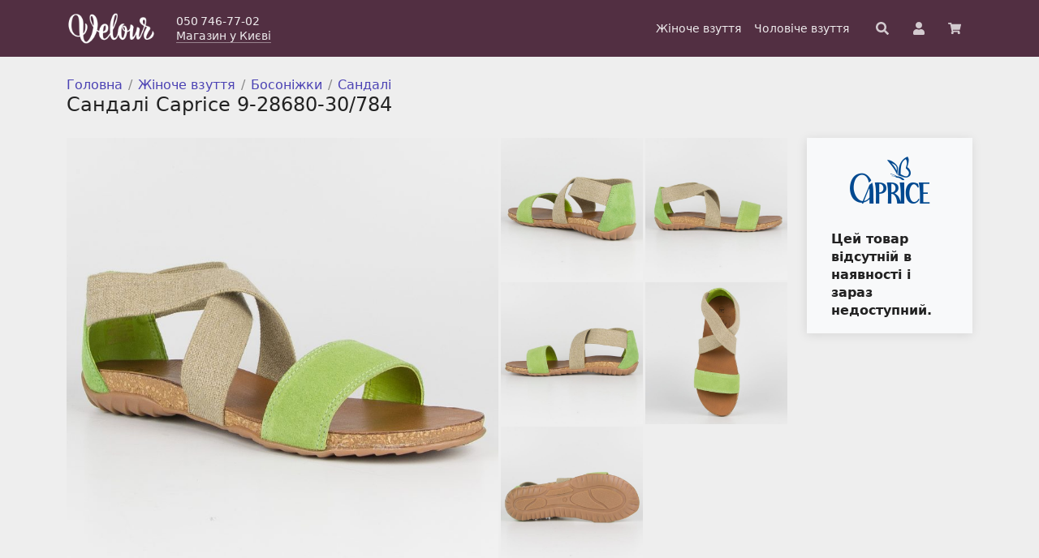

--- FILE ---
content_type: text/html; charset=UTF-8
request_url: https://velour.ua/product/sandalii-caprice-9-28680-30-784/
body_size: 10664
content:
<!doctype html>
<html lang="uk">
<head>
    <meta charset="UTF-8">
    <meta name="viewport" content="width=device-width, initial-scale=1">
    <link rel="profile" href="https://gmpg.org/xfn/11">
    <!-- Favicons -->
    <link rel="icon" type="image/png" sizes="16x16" href="https://velour.ua/wp-content/themes/velour-theme/img/favicon/favicon.png">
    <meta name="msapplication-TileColor" content="#522f42">
    <meta name="theme-color" content="#522f42">

        <!-- Global site tag (gtag.js) - Google Analytics -->
    <script async src="https://www.googletagmanager.com/gtag/js?id=G-KCBTKFNQEV"></script>
    <script>
    window.dataLayer = window.dataLayer || [];
    function gtag(){dataLayer.push(arguments);}
    gtag('js', new Date());
    // https://developers.google.com/analytics/devguides/collection/gtagjs/sending-data?hl=ru
    gtag('config', 'G-KCBTKFNQEV', { 'transport_type': 'beacon'});
    gtag('config', 'UA-36268983-1');
    </script>

    <title>Сандалі Caprice 9-28680-30/784 &#8211; Магазин Велюр</title>
<meta name='robots' content='max-image-preview:large' />
	<style>img:is([sizes="auto" i], [sizes^="auto," i]) { contain-intrinsic-size: 3000px 1500px }</style>
	<link rel='stylesheet' id='wp-block-library-css' href='https://velour.ua/wp-includes/css/dist/block-library/style.min.css?ver=6.8.3' type='text/css' media='all' />
<style id='classic-theme-styles-inline-css' type='text/css'>
/*! This file is auto-generated */
.wp-block-button__link{color:#fff;background-color:#32373c;border-radius:9999px;box-shadow:none;text-decoration:none;padding:calc(.667em + 2px) calc(1.333em + 2px);font-size:1.125em}.wp-block-file__button{background:#32373c;color:#fff;text-decoration:none}
</style>
<style id='global-styles-inline-css' type='text/css'>
:root{--wp--preset--aspect-ratio--square: 1;--wp--preset--aspect-ratio--4-3: 4/3;--wp--preset--aspect-ratio--3-4: 3/4;--wp--preset--aspect-ratio--3-2: 3/2;--wp--preset--aspect-ratio--2-3: 2/3;--wp--preset--aspect-ratio--16-9: 16/9;--wp--preset--aspect-ratio--9-16: 9/16;--wp--preset--color--black: #000000;--wp--preset--color--cyan-bluish-gray: #abb8c3;--wp--preset--color--white: #ffffff;--wp--preset--color--pale-pink: #f78da7;--wp--preset--color--vivid-red: #cf2e2e;--wp--preset--color--luminous-vivid-orange: #ff6900;--wp--preset--color--luminous-vivid-amber: #fcb900;--wp--preset--color--light-green-cyan: #7bdcb5;--wp--preset--color--vivid-green-cyan: #00d084;--wp--preset--color--pale-cyan-blue: #8ed1fc;--wp--preset--color--vivid-cyan-blue: #0693e3;--wp--preset--color--vivid-purple: #9b51e0;--wp--preset--color--velour-main: #522f42;--wp--preset--color--velour-background: #eeeeee;--wp--preset--color--velour-secondary-background: #f8f9fa;--wp--preset--color--velour-separator: #cccccc;--wp--preset--color--velour-text: #222222;--wp--preset--gradient--vivid-cyan-blue-to-vivid-purple: linear-gradient(135deg,rgba(6,147,227,1) 0%,rgb(155,81,224) 100%);--wp--preset--gradient--light-green-cyan-to-vivid-green-cyan: linear-gradient(135deg,rgb(122,220,180) 0%,rgb(0,208,130) 100%);--wp--preset--gradient--luminous-vivid-amber-to-luminous-vivid-orange: linear-gradient(135deg,rgba(252,185,0,1) 0%,rgba(255,105,0,1) 100%);--wp--preset--gradient--luminous-vivid-orange-to-vivid-red: linear-gradient(135deg,rgba(255,105,0,1) 0%,rgb(207,46,46) 100%);--wp--preset--gradient--very-light-gray-to-cyan-bluish-gray: linear-gradient(135deg,rgb(238,238,238) 0%,rgb(169,184,195) 100%);--wp--preset--gradient--cool-to-warm-spectrum: linear-gradient(135deg,rgb(74,234,220) 0%,rgb(151,120,209) 20%,rgb(207,42,186) 40%,rgb(238,44,130) 60%,rgb(251,105,98) 80%,rgb(254,248,76) 100%);--wp--preset--gradient--blush-light-purple: linear-gradient(135deg,rgb(255,206,236) 0%,rgb(152,150,240) 100%);--wp--preset--gradient--blush-bordeaux: linear-gradient(135deg,rgb(254,205,165) 0%,rgb(254,45,45) 50%,rgb(107,0,62) 100%);--wp--preset--gradient--luminous-dusk: linear-gradient(135deg,rgb(255,203,112) 0%,rgb(199,81,192) 50%,rgb(65,88,208) 100%);--wp--preset--gradient--pale-ocean: linear-gradient(135deg,rgb(255,245,203) 0%,rgb(182,227,212) 50%,rgb(51,167,181) 100%);--wp--preset--gradient--electric-grass: linear-gradient(135deg,rgb(202,248,128) 0%,rgb(113,206,126) 100%);--wp--preset--gradient--midnight: linear-gradient(135deg,rgb(2,3,129) 0%,rgb(40,116,252) 100%);--wp--preset--font-size--small: 13px;--wp--preset--font-size--medium: 20px;--wp--preset--font-size--large: 36px;--wp--preset--font-size--x-large: 42px;--wp--preset--spacing--20: 0.44rem;--wp--preset--spacing--30: 0.67rem;--wp--preset--spacing--40: 1rem;--wp--preset--spacing--50: 1.5rem;--wp--preset--spacing--60: 2.25rem;--wp--preset--spacing--70: 3.38rem;--wp--preset--spacing--80: 5.06rem;--wp--preset--shadow--natural: 6px 6px 9px rgba(0, 0, 0, 0.2);--wp--preset--shadow--deep: 12px 12px 50px rgba(0, 0, 0, 0.4);--wp--preset--shadow--sharp: 6px 6px 0px rgba(0, 0, 0, 0.2);--wp--preset--shadow--outlined: 6px 6px 0px -3px rgba(255, 255, 255, 1), 6px 6px rgba(0, 0, 0, 1);--wp--preset--shadow--crisp: 6px 6px 0px rgba(0, 0, 0, 1);}:where(.is-layout-flex){gap: 0.5em;}:where(.is-layout-grid){gap: 0.5em;}body .is-layout-flex{display: flex;}.is-layout-flex{flex-wrap: wrap;align-items: center;}.is-layout-flex > :is(*, div){margin: 0;}body .is-layout-grid{display: grid;}.is-layout-grid > :is(*, div){margin: 0;}:where(.wp-block-columns.is-layout-flex){gap: 2em;}:where(.wp-block-columns.is-layout-grid){gap: 2em;}:where(.wp-block-post-template.is-layout-flex){gap: 1.25em;}:where(.wp-block-post-template.is-layout-grid){gap: 1.25em;}.has-black-color{color: var(--wp--preset--color--black) !important;}.has-cyan-bluish-gray-color{color: var(--wp--preset--color--cyan-bluish-gray) !important;}.has-white-color{color: var(--wp--preset--color--white) !important;}.has-pale-pink-color{color: var(--wp--preset--color--pale-pink) !important;}.has-vivid-red-color{color: var(--wp--preset--color--vivid-red) !important;}.has-luminous-vivid-orange-color{color: var(--wp--preset--color--luminous-vivid-orange) !important;}.has-luminous-vivid-amber-color{color: var(--wp--preset--color--luminous-vivid-amber) !important;}.has-light-green-cyan-color{color: var(--wp--preset--color--light-green-cyan) !important;}.has-vivid-green-cyan-color{color: var(--wp--preset--color--vivid-green-cyan) !important;}.has-pale-cyan-blue-color{color: var(--wp--preset--color--pale-cyan-blue) !important;}.has-vivid-cyan-blue-color{color: var(--wp--preset--color--vivid-cyan-blue) !important;}.has-vivid-purple-color{color: var(--wp--preset--color--vivid-purple) !important;}.has-black-background-color{background-color: var(--wp--preset--color--black) !important;}.has-cyan-bluish-gray-background-color{background-color: var(--wp--preset--color--cyan-bluish-gray) !important;}.has-white-background-color{background-color: var(--wp--preset--color--white) !important;}.has-pale-pink-background-color{background-color: var(--wp--preset--color--pale-pink) !important;}.has-vivid-red-background-color{background-color: var(--wp--preset--color--vivid-red) !important;}.has-luminous-vivid-orange-background-color{background-color: var(--wp--preset--color--luminous-vivid-orange) !important;}.has-luminous-vivid-amber-background-color{background-color: var(--wp--preset--color--luminous-vivid-amber) !important;}.has-light-green-cyan-background-color{background-color: var(--wp--preset--color--light-green-cyan) !important;}.has-vivid-green-cyan-background-color{background-color: var(--wp--preset--color--vivid-green-cyan) !important;}.has-pale-cyan-blue-background-color{background-color: var(--wp--preset--color--pale-cyan-blue) !important;}.has-vivid-cyan-blue-background-color{background-color: var(--wp--preset--color--vivid-cyan-blue) !important;}.has-vivid-purple-background-color{background-color: var(--wp--preset--color--vivid-purple) !important;}.has-black-border-color{border-color: var(--wp--preset--color--black) !important;}.has-cyan-bluish-gray-border-color{border-color: var(--wp--preset--color--cyan-bluish-gray) !important;}.has-white-border-color{border-color: var(--wp--preset--color--white) !important;}.has-pale-pink-border-color{border-color: var(--wp--preset--color--pale-pink) !important;}.has-vivid-red-border-color{border-color: var(--wp--preset--color--vivid-red) !important;}.has-luminous-vivid-orange-border-color{border-color: var(--wp--preset--color--luminous-vivid-orange) !important;}.has-luminous-vivid-amber-border-color{border-color: var(--wp--preset--color--luminous-vivid-amber) !important;}.has-light-green-cyan-border-color{border-color: var(--wp--preset--color--light-green-cyan) !important;}.has-vivid-green-cyan-border-color{border-color: var(--wp--preset--color--vivid-green-cyan) !important;}.has-pale-cyan-blue-border-color{border-color: var(--wp--preset--color--pale-cyan-blue) !important;}.has-vivid-cyan-blue-border-color{border-color: var(--wp--preset--color--vivid-cyan-blue) !important;}.has-vivid-purple-border-color{border-color: var(--wp--preset--color--vivid-purple) !important;}.has-vivid-cyan-blue-to-vivid-purple-gradient-background{background: var(--wp--preset--gradient--vivid-cyan-blue-to-vivid-purple) !important;}.has-light-green-cyan-to-vivid-green-cyan-gradient-background{background: var(--wp--preset--gradient--light-green-cyan-to-vivid-green-cyan) !important;}.has-luminous-vivid-amber-to-luminous-vivid-orange-gradient-background{background: var(--wp--preset--gradient--luminous-vivid-amber-to-luminous-vivid-orange) !important;}.has-luminous-vivid-orange-to-vivid-red-gradient-background{background: var(--wp--preset--gradient--luminous-vivid-orange-to-vivid-red) !important;}.has-very-light-gray-to-cyan-bluish-gray-gradient-background{background: var(--wp--preset--gradient--very-light-gray-to-cyan-bluish-gray) !important;}.has-cool-to-warm-spectrum-gradient-background{background: var(--wp--preset--gradient--cool-to-warm-spectrum) !important;}.has-blush-light-purple-gradient-background{background: var(--wp--preset--gradient--blush-light-purple) !important;}.has-blush-bordeaux-gradient-background{background: var(--wp--preset--gradient--blush-bordeaux) !important;}.has-luminous-dusk-gradient-background{background: var(--wp--preset--gradient--luminous-dusk) !important;}.has-pale-ocean-gradient-background{background: var(--wp--preset--gradient--pale-ocean) !important;}.has-electric-grass-gradient-background{background: var(--wp--preset--gradient--electric-grass) !important;}.has-midnight-gradient-background{background: var(--wp--preset--gradient--midnight) !important;}.has-small-font-size{font-size: var(--wp--preset--font-size--small) !important;}.has-medium-font-size{font-size: var(--wp--preset--font-size--medium) !important;}.has-large-font-size{font-size: var(--wp--preset--font-size--large) !important;}.has-x-large-font-size{font-size: var(--wp--preset--font-size--x-large) !important;}
:where(.wp-block-post-template.is-layout-flex){gap: 1.25em;}:where(.wp-block-post-template.is-layout-grid){gap: 1.25em;}
:where(.wp-block-columns.is-layout-flex){gap: 2em;}:where(.wp-block-columns.is-layout-grid){gap: 2em;}
:root :where(.wp-block-pullquote){font-size: 1.5em;line-height: 1.6;}
</style>
<link rel='stylesheet' id='brands-styles-css' href='https://velour.ua/wp-content/plugins/woocommerce/assets/css/brands.css?ver=9.8.6' type='text/css' media='all' />
<link rel='stylesheet' id='all-css' href='https://velour.ua/wp-content/themes/velour-theme/css/all.css?ver=6.8.3' type='text/css' media='all' />
<link rel='stylesheet' id='bootstrap-css' href='https://velour.ua/wp-content/themes/velour-theme/css/lib/bootstrap.min.css?ver=6.8.3' type='text/css' media='all' />
<link rel='stylesheet' id='velour-styles-css' href='https://velour.ua/wp-content/themes/velour-theme/css/velour.css?ver=2.0.0' type='text/css' media='all' />
<link rel='stylesheet' id='velour-photoswipe-css' href='https://velour.ua/wp-content/themes/velour-theme/velour/photoswipe/photoswipe.css?ver=2.0.0' type='text/css' media='all' />
<link rel="canonical" href="https://velour.ua/product/sandalii-caprice-9-28680-30-784/" />
<link rel='shortlink' href='https://velour.ua/?p=1639' />
        <script>
          window.WCUS_APP_STATE = [];
        </script>
        <meta name="description" content="Колір: зелений. Матеріал: натуральна шкіра, tekstyl. Повнота: середня (G). &lt;p&gt;Великий вибір взуття в магазині Velour. Замовляйте онлайн, чи завітайте до нашого магазину у Києві.&lt;/p&gt;" />
	<noscript><style>.woocommerce-product-gallery{ opacity: 1 !important; }</style></noscript>
			<style type="text/css" id="wp-custom-css">
			/* WP custom CSS */
div.velour-homepage__banner img {
    max-height: none;
    min-height: auto;
}		</style>
		</head>

<body class="wp-singular product-template-default single single-product postid-1639 wp-theme-velour-theme theme-velour-theme woocommerce woocommerce-page woocommerce-no-js no-sidebar">

    <div id="page" class="site">

        <header id="masthead" class="site-header">
                                    <nav id="nav-main" class="velour-navbar navbar navbar-expand-lg navbar-light">

                <div class="container">

                    <a class="velour-navbar__brand navbar-brand" href="https://velour.ua">
                        <img width="300" height="122" src="https://velour.ua/wp-content/themes/velour-theme/img/logo/velour-logo.png" alt="Магазин взуття Велюр" class="logo md">
                    </a>

                    <div class="velour-navbar__widget">
                        <div class="velour-navbar__phone">
                            050 746-77-02                        </div>
                        <div class="velour-navbar__address-link">
                            <a href="/contact">Магазин у Києві</a>
                        </div>
                    </div>

                    <div class="velour-navbar__menu">
                        <div id="bootscore-navbar" class="bs-nav"><ul id="menu-main" class="nav navbar-nav" itemscope itemtype="http://www.schema.org/SiteNavigationElement"><li  id="menu-item-22450" class="menu-item menu-item-type-custom menu-item-object-custom menu-item-22450 nav-item"><a itemprop="url" href="/katalog/zhinoche-vzuttya/" class="nav-link"><span itemprop="name">Жіноче взуття</span></a></li>
<li  id="menu-item-22451" class="menu-item menu-item-type-custom menu-item-object-custom menu-item-22451 nav-item"><a itemprop="url" href="/katalog/choloviche-vzuttya/" class="nav-link"><span itemprop="name">Чоловіче взуття</span></a></li>
</ul></div>                    </div>

                    <div class="velour-navbar__search">
                        <div class="top-nav-search"><form class="velour-top-search" method="get" action="https://velour.ua/">
    <input type="text" name="s" placeholder="Пошук по артикулу">
    <!-- <button type="submit" class="btn btn-outline-secondary btn-small"> 
        <span>Знайти</span>
    </button> -->
    <svg aria-hidden="true" focusable="false" data-prefix="fas" data-icon="search" class="svg-inline--fa fa-search fa-w-16" role="img" xmlns="http://www.w3.org/2000/svg" viewBox="0 0 512 512"><path fill="currentColor" d="M505 442.7L405.3 343c-4.5-4.5-10.6-7-17-7H372c27.6-35.3 44-79.7 44-128C416 93.1 322.9 0 208 0S0 93.1 0 208s93.1 208 208 208c48.3 0 92.7-16.4 128-44v16.3c0 6.4 2.5 12.5 7 17l99.7 99.7c9.4 9.4 24.6 9.4 33.9 0l28.3-28.3c9.4-9.4 9.4-24.6.1-34zM208 336c-70.7 0-128-57.2-128-128 0-70.7 57.2-128 128-128 70.7 0 128 57.2 128 128 0 70.7-57.2 128-128 128z"></path></svg>
</form></div>                    </div>

                    <a href="/kabinet/" class="velour-navbar__account" title="Особистий кабінет">
                        <svg aria-hidden="true" focusable="false" data-prefix="fas" data-icon="user" class="svg-inline--fa fa-user fa-w-14" role="img" xmlns="http://www.w3.org/2000/svg" viewBox="0 0 448 512"><path fill="currentColor" d="M224 256c70.7 0 128-57.3 128-128S294.7 0 224 0 96 57.3 96 128s57.3 128 128 128zm89.6 32h-16.7c-22.2 10.2-46.9 16-72.9 16s-50.6-5.8-72.9-16h-16.7C60.2 288 0 348.2 0 422.4V464c0 26.5 21.5 48 48 48h352c26.5 0 48-21.5 48-48v-41.6c0-74.2-60.2-134.4-134.4-134.4z"></path></svg>
                    </a>

                                        <a href="/cart/" class="velour-navbar__cart" title="Ваше замовлення">
                        
                        <div class="velour-navbar__cart-badge">
                            <svg aria-hidden="true" focusable="false" data-prefix="fas" data-icon="shopping-cart" class="svg-inline--fa fa-shopping-cart fa-w-18" role="img" xmlns="http://www.w3.org/2000/svg" viewBox="0 0 576 512"><path fill="currentColor" d="M528.12 301.319l47.273-208C578.806 78.301 567.391 64 551.99 64H159.208l-9.166-44.81C147.758 8.021 137.93 0 126.529 0H24C10.745 0 0 10.745 0 24v16c0 13.255 10.745 24 24 24h69.883l70.248 343.435C147.325 417.1 136 435.222 136 456c0 30.928 25.072 56 56 56s56-25.072 56-56c0-15.674-6.447-29.835-16.824-40h209.647C430.447 426.165 424 440.326 424 456c0 30.928 25.072 56 56 56s56-25.072 56-56c0-22.172-12.888-41.332-31.579-50.405l5.517-24.276c3.413-15.018-8.002-29.319-23.403-29.319H218.117l-6.545-32h293.145c11.206 0 20.92-7.754 23.403-18.681z"></path></svg>
                                                    </div>
                    </a>
                   

                </div><!-- container -->

            </nav>

        </header><!-- #masthead -->
<div id="content" class="site-content container mt-4">
<div id="primary" class="content-area">
    <main id="main" class="site-main">
                    <div class="row">
                <div class="col velour-single-product-page">
                    <nav class="velour-breadcrumb breadcrumb" itemprop="breadcrumb"><a href="https://velour.ua">Головна</a><span class="velour-breadcrumb-seperator"></span><a href="https://velour.ua/katalog/zhinoche-vzuttya/">Жіноче взуття</a><span class="velour-breadcrumb-seperator"></span><a href="https://velour.ua/katalog/zhinoche-vzuttya/bosonizhki/">Босоніжки</a><span class="velour-breadcrumb-seperator"></span><a href="https://velour.ua/katalog/zhinoche-vzuttya/bosonizhki/sandalii/">Сандалі</a><span class="velour-breadcrumb-seperator"></span></nav><div class="woocommerce-notices-wrapper"></div><div id="product-1639" class="product type-product post-1639 status-publish first outofstock product_cat-zhinoche-vzuttya product_cat-sandalii has-post-thumbnail sold-individually shipping-taxable purchasable product-type-variable">

  <h1 class="product_title entry-title">Сандалі Caprice 9-28680-30/784</h1>  <div class="row velour-product-gallery-summary-row">
    <div class="velour-product-gallery col velour-main-col">
		<a href="https://velour.ua/wp-content/uploads/2013/03/dsc_0073-2_2.jpg" data-pswp-width="1320" data-pswp-height="1320"><img src="https://velour.ua/wp-content/uploads/2013/03/dsc_0073-2_2-768x768.jpg" width="640" height="640" alt="Сандалі Caprice 9-28680-30/784 #1" /></a><div class="velour-product-gallery__thumbs"><a href="https://velour.ua/wp-content/uploads/2013/03/dsc_0076_7.jpg" data-pswp-width="1240" data-pswp-height="1240"><img src="https://velour.ua/wp-content/uploads/2013/03/dsc_0076_7-600x600.jpg" width="600" height="600" alt="Сандалі Caprice 9-28680-30/784 #2" /></a><a href="https://velour.ua/wp-content/uploads/2013/03/dsc_0074_9.jpg" data-pswp-width="1356" data-pswp-height="1356"><img src="https://velour.ua/wp-content/uploads/2013/03/dsc_0074_9-600x600.jpg" width="600" height="600" alt="Сандалі Caprice 9-28680-30/784 #3" /></a><a href="https://velour.ua/wp-content/uploads/2013/03/dsc_0075_7.jpg" data-pswp-width="1320" data-pswp-height="1320"><img src="https://velour.ua/wp-content/uploads/2013/03/dsc_0075_7-600x600.jpg" width="600" height="600" alt="Сандалі Caprice 9-28680-30/784 #4" /></a><a href="https://velour.ua/wp-content/uploads/2013/03/dsc_0078_6.jpg" data-pswp-width="1536" data-pswp-height="1536"><img src="https://velour.ua/wp-content/uploads/2013/03/dsc_0078_6-600x600.jpg" width="600" height="600" alt="Сандалі Caprice 9-28680-30/784 #5" /></a><a href="https://velour.ua/wp-content/uploads/2013/03/dsc_0077_5.jpg" data-pswp-width="1365" data-pswp-height="1365"><img src="https://velour.ua/wp-content/uploads/2013/03/dsc_0077_5-600x600.jpg" width="600" height="600" alt="Сандалі Caprice 9-28680-30/784 #6" /></a></div></div>
<script type="module">
  import PhotoSwipeLightbox from 'https://velour.ua/wp-content/themes/velour-theme/velour/photoswipe/photoswipe-lightbox.esm.min.js?v=1.0.33';
  import PhotoSwipe from 'https://velour.ua/wp-content/themes/velour-theme/velour/photoswipe/photoswipe.esm.min.js?v=1.0.33';

  const lightbox = new PhotoSwipeLightbox({
    gallery: '.velour-product-gallery',
    children: 'a',
    pswpModule: PhotoSwipe
  });
  lightbox.init();
</script>
    <div class="col velour-sidebar-col">
      <div class="velour-product-summary">
      <a href="https://velour.ua/att/brand/caprice/"><img src="https://velour.ua/wp-content/uploads/2021/03/medium60.png" width="170" height="85" alt="Caprice" /></a><p class="price velour-product-page-price"></p>	<p class="stock out-of-stock">Цей товар відсутній в наявності і зараз недоступний.</p>

      </div>
      
    </div>
  </div>
  <div class="row">
    <div class="col velour-main-col">
            <table class="velour-product-page-table">
        <tbody>
                  <tr class="velour-product-page-table__item">
            <td class="velour-product-page-table__label">
              Бренд            </td>
            <td class="velour-product-page-table__value">
              <a href="https://velour.ua/att/brand/caprice/">Caprice</a>            </td>
          </tr>
                    <tr class="velour-product-page-table__item">
            <td class="velour-product-page-table__label">
              Сезон            </td>
            <td class="velour-product-page-table__value">
              весна-літо            </td>
          </tr>
                    <tr class="velour-product-page-table__item">
            <td class="velour-product-page-table__label">
              Колір            </td>
            <td class="velour-product-page-table__value">
              зелений            </td>
          </tr>
                    <tr class="velour-product-page-table__item">
            <td class="velour-product-page-table__label">
              Матеріал верху            </td>
            <td class="velour-product-page-table__value">
              натуральна шкіра, tekstyl            </td>
          </tr>
                    <tr class="velour-product-page-table__item">
            <td class="velour-product-page-table__label">
              Матеріал підкладки            </td>
            <td class="velour-product-page-table__value">
              натуральна шкіра, штучна шкіра            </td>
          </tr>
                    <tr class="velour-product-page-table__item">
            <td class="velour-product-page-table__label">
              Матеріал підошви            </td>
            <td class="velour-product-page-table__value">
              полімер            </td>
          </tr>
                    <tr class="velour-product-page-table__item">
            <td class="velour-product-page-table__label">
              Повнота            </td>
            <td class="velour-product-page-table__value">
              середня (G)            </td>
          </tr>
                  </tbody>
      </table>
      
      <div id="reviews" class="woocommerce-Reviews">
	<div id="comments">
		<h3 class="woocommerce-Reviews-title">
			Відгуки		</h3>

					<p class="woocommerce-noreviews">
				<a class="write-review-btn btn btn-outline-primary" href="#write-review">Додати перший відгук</a>
			</p>
			</div>

			<div id="write-review" style="display:none">
			<div id="review_form">
					<div id="respond" class="comment-respond">
		<h3 id="reply-title" class="comment-reply-title">Ваш відгук <small><a rel="nofollow" id="cancel-comment-reply-link" href="/product/sandalii-caprice-9-28680-30-784/#respond" style="display:none;">Скасувати коментар</a></small></h3><form action="https://velour.ua/wp-comments-post.php" method="post" id="commentform" class="comment-form"><div class="rating-input-row"><label for="rating-input">Оцінка</label><div class="star-rating-input"><div class="star-rating"><span class="star-rating__bg"></span><span class="star-rating__fg" style="width:0"></span></div><div class="star-rating-radio"><input type="radio" name="rating" value="1"><input type="radio" name="rating" value="2"><input type="radio" name="rating" value="3"><input type="radio" name="rating" value="4"><input id="rating-input" type="radio" name="rating" value="5"></div></div></div><p class="comment-form-comment"><label for="comment">Відгук</label><textarea autocomplete="new-password"  id="a288e6b909"  name="a288e6b909"   cols="45" rows="8" required></textarea><textarea id="comment" aria-label="hp-comment" aria-hidden="true" name="comment" autocomplete="new-password" style="padding:0 !important;clip:rect(1px, 1px, 1px, 1px) !important;position:absolute !important;white-space:nowrap !important;height:1px !important;width:1px !important;overflow:hidden !important;" tabindex="-1"></textarea><script data-noptimize>document.getElementById("comment").setAttribute( "id", "a0ca09166f1684ed8fac0c21cc6285f8" );document.getElementById("a288e6b909").setAttribute( "id", "comment" );</script></p><p class="comment-form-author"><label for="author">Ім&#039;я</label><input id="author" name="author" type="text" value="" size="30"  /></p>
<p class="comment-form-email"><label for="email">Електронна пошта</label><input id="email" name="email" type="email" value="" size="30"  /></p>
<p class="form-submit"><input name="submit" type="submit" id="submit" class="btn btn-primary btn-lg velour-add-to-cart-btn" value="Залишити відгук" /> <input type='hidden' name='comment_post_ID' value='1639' id='comment_post_ID' />
<input type='hidden' name='comment_parent' id='comment_parent' value='0' />
</p></form>	</div><!-- #respond -->
				</div>
			<script>
			(function() {
				var commentForm = document.getElementById('commentform'); 
				if (commentForm) {
					commentForm.removeAttribute('novalidate');
				}

				var input = document.querySelector('.star-rating-input');
				if (input) {
					var radioButtons = input.querySelectorAll('input[type="radio"]');
					var setRating = function(value) {
						if (!value) value = 0;
						input.querySelector('.star-rating__fg').style.width = (value * 20) + '%';
					};
					for(var i = 0; i < radioButtons.length; i++) {
						radioButtons[i].addEventListener('change', function(e) {
							setRating( parseInt(e.target.value, 10) );
						}, false);
					}
				}

				var writeReviewBtn = document.querySelector('.write-review-btn');
				var displayReviewForm = function() {
					var block = document.querySelector('#write-review');
					block.style.display = 'block';
					writeReviewBtn.style.display = 'none';
					if (block.scrollIntoView) {
						block.scrollIntoView();
					}
				};
				writeReviewBtn.addEventListener('click', function(e) {
					e.preventDefault();
					displayReviewForm();
				}, false);
				if (window.location.hash.indexOf('write-review') > -1) {
					displayReviewForm();
				}
			})();
			</script>
		</div>
	</div>
          </div>
    
    <div class="col velour-sidebar-col">
      <div class="velour-product-page-service">          
        <div class="mb-3 velour-service-block"><p><strong>Доставка до відділення Нової Пошти</strong><br /><a href="/dostavka-ta-oplata/">Детальніше про доставку</a></p></div>
        <div class="mb-3 velour-service-block"><p><strong>Гарантія</strong><br />Гарантійний термін 30 днів з дня продажу, або з початку відповідного сезону.<br /><a href="/garantiya-ta-powernennya/">Детальніше про гарантії та повернення</a></p></div>
        <div class="mb-3 velour-service-block"><p><strong>Зручна оплата</strong><br />Готівкою при отриманні або карткою Visa, MasterCard.</p></div>
        <div class="mb-5 velour-service-block"><p><strong>Магазин у Києві</strong><br />Всі моделі розміщені на сайті ви можете придбати в нашому <a href="/contact/">магазині взуття у Києві</a>.</p></div>
    </div>
  </div>
  <div class="row">
    <div class="col velour-main-col">
                    <div class="velour-upsells-and-related">
          <h3>Схожі товари</h3>
          
<div class="velour-catalog-products"><!-- End in loop-end.php -->
                          <div class="velour-catalog-product product type-product post-44872 status-publish first instock product_cat-bosonizhki product_cat-zhinoche-vzuttya product_cat-sandalii has-post-thumbnail sale sold-individually shipping-taxable purchasable product-type-variable">
  <a href="https://velour.ua/product/sandali-caprice-9-28750-525-red-soft-nappa/" class="woocommerce-LoopProduct-link woocommerce-loop-product__link">
	<span class="velour-sale-badge">-63%</span>
<img width="258" height="344" src="https://velour.ua/wp-content/uploads/2023/05/dsc_0009-3.jpg" class="attachment-woocommerce_thumbnail size-woocommerce_thumbnail" alt="Сандалі Caprice 9-28750-525 Red Soft Nappa" decoding="async" fetchpriority="high" srcset="https://velour.ua/wp-content/uploads/2023/05/dsc_0009-3.jpg 258w, https://velour.ua/wp-content/uploads/2023/05/dsc_0009-3-113x150.jpg 113w" sizes="(max-width: 258px) 100vw, 258px" /><div class="velour-catalog-product__title">Caprice</div><div class="star-rating" role="img" aria-label="Оцінено в 5.00 з 5"><span class="star-rating__bg"></span><span class="star-rating__fg" style="width:100%"></div>
	<div class="price velour-catalog-product__price"><ins><span class="woocommerce-Price-amount amount"><bdi>1 295<span class="woocommerce-Price-currencySymbol">&#8372;</span></bdi></span></ins><del><span class="woocommerce-Price-amount amount"><bdi>3 463<span class="woocommerce-Price-currencySymbol">&#8372;</span></bdi></span></del></div>
<div class="velour-catalog-product__sizes">37 38</div></a></div>
                          <div class="velour-catalog-product product type-product post-50387 status-publish instock product_cat-bosonizhki product_cat-zhinoche-vzuttya product_cat-sandalii has-post-thumbnail sale sold-individually shipping-taxable purchasable product-type-variable">
  <a href="https://velour.ua/product/bosonizhky-caprice-9-28703-122-white-naplak/" class="woocommerce-LoopProduct-link woocommerce-loop-product__link">
	<span class="velour-sale-badge">-52%</span>
<img width="258" height="344" src="https://velour.ua/wp-content/uploads/2025/04/dsc_0009.jpg" class="attachment-woocommerce_thumbnail size-woocommerce_thumbnail" alt="Босоніжки Caprice 9-28703-122 White Naplak" decoding="async" srcset="https://velour.ua/wp-content/uploads/2025/04/dsc_0009.jpg 258w, https://velour.ua/wp-content/uploads/2025/04/dsc_0009-113x150.jpg 113w" sizes="(max-width: 258px) 100vw, 258px" /><div class="velour-catalog-product__title">Caprice</div>
	<div class="price velour-catalog-product__price"><ins><span class="woocommerce-Price-amount amount"><bdi>1 695<span class="woocommerce-Price-currencySymbol">&#8372;</span></bdi></span></ins><del><span class="woocommerce-Price-amount amount"><bdi>3 495<span class="woocommerce-Price-currencySymbol">&#8372;</span></bdi></span></del></div>
<div class="velour-catalog-product__sizes">36 38 39</div></a></div>
                                                                          </div><!-- row in loop-start.php -->
        </div>
                  </div>
  </div>
 
	</div>

                </div>
            </div>
            </main><!-- #main -->
</div><!-- #primary -->
    </div><!-- #content -->

	

<footer>

    <div class="bootscore-footer bg-light pt-5 pb-3">
        <div class="container">
            
            <!-- Top Footer Widget -->
                        
            
            <div class="row velour-footer">

                <!-- Footer 1 Widget -->
                <div class="col-md-6 col-lg-6 mb-4 velour-footer__contact">
                    <h4><a href="https://velour.ua/contact/" class="velour-footer__contact-link">Контактна інформація</a></h4>
                    
                    <div class="velour-footer__phones mb-2">
                        <span>050 746-77-02</span><br>
                        <span></span><br>
                        <a href="https://velour.ua/contact/">Адреси та режим роботи</a><br>
                    </div>

                    <a class="velour-footer__payment-info" href="https://velour.ua/dostavka-ta-oplata/">
                        <img alt="Ми приймаємо Visa та MasterCard" width="90" height="21" src="https://velour.ua/wp-content/themes/velour-theme/img/payment-cards.png" />
                    </a>
                </div>

                <!-- Footer 2 Widget -->
                <div class="col-md-6 col-lg-3  mb-4 velour-footer__service">
                    <h4>Сервіс</h4>
                    <a href="https://velour.ua/dostavka-ta-oplata/">Доставка та оплата</a>
                    <a href="https://velour.ua/garantiya-ta-powernennya/">Гарантія та повернення</a>
                    <a href="https://velour.ua/contact/">Контакти</a>
                    <a href="https://velour.ua/kabinet/">Особистий кабінет</a>
                    <a href="https://velour.ua/tablytsia-rozmiriv/">Таблиця розмірів</a>
                </div>

                <!-- Footer 3 Widget -->
                <div class="col-md-6 col-lg-3  mb-4 velour-footer__social">
                    <h4>Ми в соцмережах</h4>
                    <a href="https://www.facebook.com/VelourShoes" class="velour-fb-social-link">
                        <svg aria-hidden="true" focusable="false" data-prefix="fab" data-icon="facebook-square" role="img" xmlns="http://www.w3.org/2000/svg" viewBox="0 0 448 512"><path fill="currentColor" d="M400 32H48A48 48 0 0 0 0 80v352a48 48 0 0 0 48 48h137.25V327.69h-63V256h63v-54.64c0-62.15 37-96.48 93.67-96.48 27.14 0 55.52 4.84 55.52 4.84v61h-31.27c-30.81 0-40.42 19.12-40.42 38.73V256h68.78l-11 71.69h-57.78V480H400a48 48 0 0 0 48-48V80a48 48 0 0 0-48-48z"></path></svg>
                        <span>Facebook</span>
                    </a>
                    <a href="https://www.instagram.com/velourshoes/" class="mb-2 velour-instagram-social-link">
                        <svg aria-hidden="true" focusable="false" data-prefix="fab" data-icon="instagram" role="img" xmlns="http://www.w3.org/2000/svg" viewBox="0 0 448 512"><path fill="currentColor" d="M224.1 141c-63.6 0-114.9 51.3-114.9 114.9s51.3 114.9 114.9 114.9S339 319.5 339 255.9 287.7 141 224.1 141zm0 189.6c-41.1 0-74.7-33.5-74.7-74.7s33.5-74.7 74.7-74.7 74.7 33.5 74.7 74.7-33.6 74.7-74.7 74.7zm146.4-194.3c0 14.9-12 26.8-26.8 26.8-14.9 0-26.8-12-26.8-26.8s12-26.8 26.8-26.8 26.8 12 26.8 26.8zm76.1 27.2c-1.7-35.9-9.9-67.7-36.2-93.9-26.2-26.2-58-34.4-93.9-36.2-37-2.1-147.9-2.1-184.9 0-35.8 1.7-67.6 9.9-93.9 36.1s-34.4 58-36.2 93.9c-2.1 37-2.1 147.9 0 184.9 1.7 35.9 9.9 67.7 36.2 93.9s58 34.4 93.9 36.2c37 2.1 147.9 2.1 184.9 0 35.9-1.7 67.7-9.9 93.9-36.2 26.2-26.2 34.4-58 36.2-93.9 2.1-37 2.1-147.8 0-184.8zM398.8 388c-7.8 19.6-22.9 34.7-42.6 42.6-29.5 11.7-99.5 9-132.1 9s-102.7 2.6-132.1-9c-19.6-7.8-34.7-22.9-42.6-42.6-11.7-29.5-9-99.5-9-132.1s-2.6-102.7 9-132.1c7.8-19.6 22.9-34.7 42.6-42.6 29.5-11.7 99.5-9 132.1-9s102.7-2.6 132.1 9c19.6 7.8 34.7 22.9 42.6 42.6 11.7 29.5 9 99.5 9 132.1s2.7 102.7-9 132.1z"></path></svg>
                        <span>Instagram</span>
                    </a>

                    <div id="fb-root"></div>
        <script async defer crossorigin="anonymous" src="https://connect.facebook.net/uk_UA/sdk.js#xfbml=1&version=v10.0&appId=904100799747142" nonce="INwDVLmI"></script>
        <div class="fb-like" data-href="https://facebook.com/VelourShoes" data-width="250" data-height="50" data-layout="standard" data-action="recommend" data-size="small" data-share="false"></div>

        </div>

                </div>

            </div>
            
        </div>
    </div>
    
    <div class="bootscore-info bg-light text-muted border-top py-2 text-center">
        <div class="container">
            <small>© 2012…2026 магазин взуття «Велюр»</small>    
        </div>
    </div>

</footer>

</div><!-- #page -->



<script>
(function() {
    document.addEventListener('DOMContentLoaded', function(){
        document.body.classList.add('velour--dom-loaded');
    });
})();
</script>

<script type="speculationrules">
{"prefetch":[{"source":"document","where":{"and":[{"href_matches":"\/*"},{"not":{"href_matches":["\/wp-*.php","\/wp-admin\/*","\/wp-content\/uploads\/*","\/wp-content\/*","\/wp-content\/plugins\/*","\/wp-content\/themes\/velour-theme\/*","\/*\\?(.+)"]}},{"not":{"selector_matches":"a[rel~=\"nofollow\"]"}},{"not":{"selector_matches":".no-prefetch, .no-prefetch a"}}]},"eagerness":"conservative"}]}
</script>
<script type="application/ld+json">{"@context":"https:\/\/schema.org\/","@graph":[{"@context":"https:\/\/schema.org\/","@type":"BreadcrumbList","itemListElement":[{"@type":"ListItem","position":1,"item":{"name":"\u0413\u043e\u043b\u043e\u0432\u043d\u0430","@id":"https:\/\/velour.ua"}},{"@type":"ListItem","position":2,"item":{"name":"\u0416\u0456\u043d\u043e\u0447\u0435 \u0432\u0437\u0443\u0442\u0442\u044f","@id":"https:\/\/velour.ua\/katalog\/zhinoche-vzuttya\/"}},{"@type":"ListItem","position":3,"item":{"name":"\u0411\u043e\u0441\u043e\u043d\u0456\u0436\u043a\u0438","@id":"https:\/\/velour.ua\/katalog\/zhinoche-vzuttya\/bosonizhki\/"}},{"@type":"ListItem","position":4,"item":{"name":"\u0421\u0430\u043d\u0434\u0430\u043b\u0456","@id":"https:\/\/velour.ua\/katalog\/zhinoche-vzuttya\/bosonizhki\/sandalii\/"}},{"@type":"ListItem","position":5,"item":{"name":"\u0421\u0430\u043d\u0434\u0430\u043b\u0456 Caprice 9-28680-30\/784","@id":"https:\/\/velour.ua\/product\/sandalii-caprice-9-28680-30-784\/"}}]},{"@context":"https:\/\/schema.org\/","@type":"Product","@id":"https:\/\/velour.ua\/product\/sandalii-caprice-9-28680-30-784\/#product","name":"\u0421\u0430\u043d\u0434\u0430\u043b\u0456 Caprice 9-28680-30\/784","url":"https:\/\/velour.ua\/product\/sandalii-caprice-9-28680-30-784\/","description":"\u041a\u043e\u043b\u0456\u0440: \u0437\u0435\u043b\u0435\u043d\u0438\u0439. \u041c\u0430\u0442\u0435\u0440\u0456\u0430\u043b: \u043d\u0430\u0442\u0443\u0440\u0430\u043b\u044c\u043d\u0430 \u0448\u043a\u0456\u0440\u0430, tekstyl. \u041f\u043e\u0432\u043d\u043e\u0442\u0430: \u0441\u0435\u0440\u0435\u0434\u043d\u044f (G).","image":"https:\/\/velour.ua\/wp-content\/uploads\/2013\/03\/dsc_0073-2_2-1200x1200.jpg","sku":"9-28680-30\/784","offers":[{"@type":"Offer","priceSpecification":[{"@type":"UnitPriceSpecification","price":"0","priceCurrency":"UAH","valueAddedTaxIncluded":false,"validThrough":"2027-12-31"}],"priceValidUntil":"2027-12-31","availability":"http:\/\/schema.org\/OutOfStock","url":"https:\/\/velour.ua\/product\/sandalii-caprice-9-28680-30-784\/","itemCondition":"https:\/\/schema.org\/NewCondition"}],"brand":{"@type":"Brand","name":"Caprice","url":"https:\/\/velour.ua\/att\/brand\/caprice\/"}}]}</script>	<script type='text/javascript'>
		(function () {
			var c = document.body.className;
			c = c.replace(/woocommerce-no-js/, 'woocommerce-js');
			document.body.className = c;
		})();
	</script>
	<script type="text/template" id="tmpl-variation-template">
	<div class="woocommerce-variation-description">{{{ data.variation.variation_description }}}</div>
	<div class="woocommerce-variation-price">{{{ data.variation.price_html }}}</div>
	<div class="woocommerce-variation-availability">{{{ data.variation.availability_html }}}</div>
</script>
<script type="text/template" id="tmpl-unavailable-variation-template">
	<p role="alert">На жаль, цей товар недоступний. Будь ласка, виберіть інше поєднання.</p>
</script>
<link rel='stylesheet' id='wc-blocks-style-css' href='https://velour.ua/wp-content/plugins/woocommerce/assets/client/blocks/wc-blocks.css?ver=wc-9.8.6' type='text/css' media='all' />
<script type="text/javascript" src="https://velour.ua/wp-includes/js/comment-reply.min.js?ver=6.8.3" id="comment-reply-js" async="async" data-wp-strategy="async"></script>

</body>
</html>

<!-- Dynamic page generated in 0.265 seconds. -->
<!-- Cached page generated by WP-Super-Cache on 2026-01-17 21:54:20 -->

<!-- super cache -->